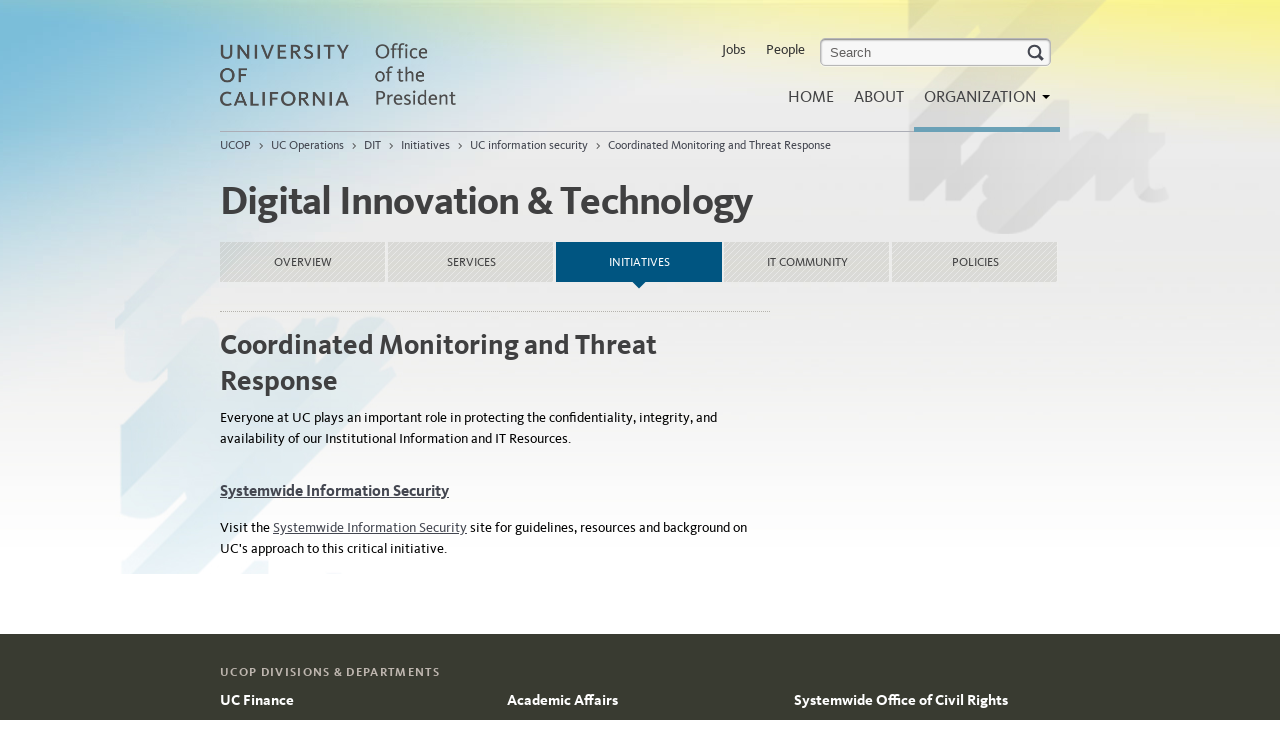

--- FILE ---
content_type: text/html; charset=utf-8
request_url: https://www.ucop.edu/information-technology-services/initiatives/uc-information-security/coordinated-monitoring-and-threat-response.html
body_size: 2486
content:

<!DOCTYPE html>
<!--[if lt IE 9]><html class="lte-ie8 no-js"  lang="en"><![endif]-->
<!--[if gt IE 8]><!--><html lang="en" class="no-js"><!--<![endif]-->
<html xmlns="http://www.w3.org/1999/xhtml" lang="en" xml:lang="en">
<head>
<!--#include virtual="/_common/includes/header-meta.html" -->    
<meta content="" name="description"/>
<meta content="" name="author"/>
<title>Coordinated Monitoring and Threat Response | UCOP</title>
<meta content="ab4935680a66939847644718f9d71539" name="id"/>  
<!-- Le HTML5 shim, for IE6-8 support of HTML elements -->
<!--[if lt IE 9]>
      <script src="//html5shim.googlecode.com/svn/trunk/html5.js"></script>
    <![endif]-->
<!-- Le styles -->
<!-- main.css - see /_common/files/css/main.less non-minified sources -->
<link href="/_common/files/css/main.css?v=1.2" media="screen" rel="stylesheet"/>
<link href="/_common/files/css/print.css" media="print" rel="stylesheet"/>
<!-- Le fav and touch icons -->
<link href="/_common/files/img/ico/favicon.ico" rel="shortcut icon"/>
<!-- <link href="/files/img/ico/apple-touch-icon.png" rel="apple-touch-icon"/>
<link href="/files/img/ico/apple-touch-icon-72x72.png" rel="apple-touch-icon" sizes="72x72"/>
<link href="/files/img/ico/apple-touch-icon-114x114.png" rel="apple-touch-icon" sizes="114x114"/> -->
<!-- Custom styles -->
<!--[if gt IE 8]><!--><link href="/_common/files/css/ff-old.css" rel="stylesheet"/><!--<![endif]-->
  
 
<script src="/_common/files/js/protection.js"></script>  
<![CDATA[]]>

</head>
<body>
<div aria-label="skiplink" role="navigation">
    <a class="skip-link" href="#content">Skip to Main Content</a>
</div>
<div id="bg-left"></div>
<div id="bg-right"></div>
<div id="wrapper">
  <div class="container"> 
    <!-- Pills
    ================================================== -->
    <div class="row mast" role="banner">
      <div class="span4 logo">
        <div id="logo"><a href="https://www.ucop.edu/index.html"><img alt="University of California Office of the President" height="64" src="/_common/files/img/wordmark.png" width="240"/></a></div>
      </div>    
      <div class="span8 main-nav offset4">
        <div class="navbar adjusted">
          <div aria-labelledby="main-menu-mobile" class="navbar-inner" role="navigation">
             <a class="btn btn-navbar" data-target=".nav-collapse" data-toggle="collapse" id="main-menu-mobile"> Main Menu <b class="caret"> </b> </a> 
            <div class="nav-collapse">
              <ul class="nav pull-right" id="topmenu">
<li><a href="https://jobs.universityofcalifornia.edu">Jobs</a></li>
<li><a href="https://ucop.edu/directory-search/index.php" title="Search the UCOP directory">People</a></li>
<li><form action="/search" class="navbar-search" id="search-form" method="get"><!--
The search form's submit event is being handled
by an inline script further down the page
--> <label class="skip-link" for="query-field">search</label> <input class="search-query" id="query-field" name="q" placeholder="Search" type="text"/></form></li>
</ul>
              <!--#include virtual="/_common/includes/header-menu.html" --> 
            </div>
          </div>
        </div>
      </div>
      
    </div>
    
<div aria-label="breadcrumbs" class="row" role="navigation">
<div class="span12">         
<ul class="breadcrumb">
								<li> <a href="https://www.ucop.edu/index.html">UCOP</a> <span class="divider">&gt;</span> </li>
							<li> <a href="https://www.ucop.edu/uc-operations/index.html">UC Operations</a> <span class="divider">&gt;</span> </li>
	<li> <a href="../../index.html">DIT</a> <span class="divider">&gt;</span> </li>
												
		<li>
	 <a href="../index.html">Initiatives</a>
	 	 <span class="divider">&gt;</span> 
	 	</li>
													
		<li>
	 <a href="index.html">UC information security</a>
	 	 <span class="divider">&gt;</span> 
	 	</li>
										
		<li>
	 <a href="coordinated-monitoring-and-threat-response.html">Coordinated Monitoring and Threat Response</a>
	 	</li>
		</ul>
</div>
</div>
    <div aria-label="content" class="list-land" id="content" role="region"> 
      <!-- Main hero unit for a primary marketing message or call to action -->
      <div class="row">
        <div class="span12">

    <h1 class="page-header">Digital Innovation &amp; Technology</h1>

</div>
                <nav aria-label="tabs" class="span12">
        <ul class="nav nav-tabs sub-nav tab5">
                                                        
                <li class="">
        <a class="" href="../../index.html">
            Overview
                    </a>
    </li>
                                            
                    <li class="">
        <a class="" href="../../services/index.html">
            Services
                    </a>
    </li>
                                            
                    <li class="active">
        <a class="" href="../index.html">
            Initiatives
                            <span class="sr-only">- current section</span>
                    </a>
    </li>
                                            
                    <li class="">
        <a class="" href="../../it-community/index.html">
            IT Community
                    </a>
    </li>
                                            
                    <li class="">
        <a class="" href="../../policies/index.html">
            Policies
                    </a>
    </li>
                    </ul>
    </nav>
    
      </div>
      <!-- Example row of columns -->
      
        





<div class="row">
        <div class="span8 dotted-top" role="main">
                          <h2>Coordinated Monitoring and Threat Response</h2>
                        Everyone at UC plays an important role in protecting the confidentiality, integrity, and availability of our Institutional Information and IT Resources. 
<h3><a href="https://security.ucop.edu/index.html"><strong>Systemwide Information Security</strong></a></h3>
<p>Visit the <a href="https://security.ucop.edu/index.html">Systemwide Information Security</a> site for guidelines, resources and background on UC's approach to this critical initiative.</p>
        </div>
        
        <div aria-label="sidebar" class="span4 sidebar" role="navigation">
          <h2 class="sr-only">Sidebar</h2>
                </div>
</div>
        
        







<div class="row less3 novrflw">
</div>

    </div>
    <!-- /content --> 
  </div>
  <!-- /container -->   
</div>
<!-- /wrapper -->
<footer><!--#include virtual="/_common/includes/footer-menu.html" --></footer>  
    <!-- Le javascript ================================================== -->
    <!-- jQuery & Bootstrap via CDN, fallback to local copy if CDN fails/blocked -->
    <script src="//ajax.googleapis.com/ajax/libs/jquery/3.7.1/jquery.min.js"></script>
    <script>/*
        <![CDATA[*/window.jQuery || document.write('<script src="/files/js/jquery.3.7.1.min.js"><\/script>')/* ]]>*/
    </script>
    <script src="//netdna.bootstrapcdn.com/twitter-bootstrap/2.3.2/js/bootstrap.min.js"></script>
    <script>/*
        <![CDATA[*/$.fn.modal || document.write('<script src="/files/js/bootstrap.2.3.2.min.js"><\/script>')/* ]]>*/
    </script>
    <!--[if gt IE 8]>
    <!-->
    <script src="/_common/files/js/modernizr.js"></script>
    <!--
    <![endif]-->
    <!--[if lt IE 9]>
    <script src="/files/js/selectivizr-min.js"></script>
    <![endif]-->
    <script src="/_common/files/js/jquery-ui-1.14.1.min.js"></script>
    <script src="/_common/files/js/plugins.js"></script>
    <script src="/_common/files/js/main.js?v=1.2.2.1"></script>

<script async="" src="/_common/files/js/ga.js"></script>
<script async="" src="/_common/files/js/autotrack.js"></script>
</body>
</html>

--- FILE ---
content_type: text/css
request_url: https://www.ucop.edu/_common/files/css/print.css
body_size: 5606
content:
@media print,
       (-o-min-device-pixel-ratio: 5/4),
       (-webkit-min-device-pixel-ratio: 1.25),
       (min-resolution: 120dpi) {
    /* Style adjustments for high resolution devices */
}

/* ==========================================================================
   Print styles.
   Inlined to avoid required HTTP connection: h5bp.com/r
   ========================================================================== */

@media print {
    
    * {
        background: transparent !important;
        color: #000 !important; /* Black prints faster: h5bp.com/s */
        box-shadow: none !important;
        text-shadow: none !important;
        /* Firefox Fix? 
        overflow: visible;
        position: relative;
        float: none;*/
        overflow: visible !important;
        float: none !important;
    }

    /* Show Links */
    
    a,
    a:visited {
        text-decoration: underline;
    }

    a[href]:after {
        content: " (" attr(href) ")";
        font-size: 10pt !important;
        font-weight: normal !important;
    }

    abbr[title]:after {
        content: " (" attr(title) ")";
    }
    
    

    /*
     * Don't show links for images, or javascript/internal links
     */

    .ir a:after,
    a[href^="javascript:"]:after,
    a[href^="#"]:after {
        content: "";
    }
    
    
    pre,
    blockquote {
        border: 1px solid #999;
        page-break-inside: avoid;
    }

    thead {
        display: table-header-group; /* h5bp.com/t */
    }

    tr,
    img {
        page-break-inside: avoid;
    }

    img {
        max-width: 100% !important;
    }

    @page {
        margin: 0.5cm;
    }

    p,
    h2,
    h3 {
        orphans: 3;
        widows: 3;
    }

    h2,
    h3 {
        page-break-after: avoid;
    }
    
    
    /* Standard styles */
    @font-face{
        font-family: KievitProBook;
        src: url('KievitWebPro-Book.eot');src: url('KievitWebPro-Book.eot?#iefix') format('embedded-opentype'),url('KievitWebPro-Book.woff') format('woff'),url('KievitOffcPro-Book.ttf') format('truetype');}
        
        
    @font-face{
        font-family: KievitProBld;
        src: url('KievitWebPro-Bold.eot');src: url('KievitWebPro-Bold.eot?#iefix') format('embedded-opentype'),url('KievitWebPro-Bold.woff') format('woff'),url('KievitOffcPro-Bold.ttf') format('truetype');}
        
        
    @font-face{
        font-family: KievitProItal;
        src: url('KievitWebPro-BookIta.eot');src: url('KievitWebPro-BookIta.eot?#iefix') format('embedded-opentype'),url('KievitWebPro-BookIta.woff') format('woff'),url('KievitOffcPro-Ita.ttf') format('truetype');}
        
    body{
            font-family: KievitProBook,Arial,Helvetica,sans-serif;
            color:#000; 
            background:url(/renderfile/35758fc97f0000010020a2398d6c9da5/files/img/body_bg.jpg) repeat-x top center #fff;
            line-height:21px;
            font-size:14px;
        }
    p{
            font-family: KievitProBook,Arial,Helvetica,sans-serif;
            font-size:14px;
            line-height:21px;
    }
    a:focus{
        text-decoration: underline;}
    h1, h2, h3, h4 {
        font-family: KievitProBld,Arial,Helvetica,sans-serif;
        font-weight:normal;
    }
    strong, b {
        font-family: KievitProBld,Arial,Helvetica,sans-serif;
        font-weight:normal;
    }
    
    .page-header {
        padding-bottom: 10px;
        border-bottom: 2px solid black;
    }
    .wordmark-op a{position:absolute;top:0;left:156px;color:#93989b;font-size:21px;line-height:24px;overflow:visible;font-family:KievitProBook,Arial,Helvetica,sans-serif;font-weight:normal;color:#404041;text-decoration:none}
    

    
    /* Fix IE8 print rendering ------------------------------------- */
    
    div.span4, div.span6 {
        margin: 0 !important;
        height: auto;
        padding: 0 0 20px 0 !important;
        display: inline;
        float:left;
        /*
overflow: visible;
        display: inline-block;
*/
    }
    div.span4 {
        width: 33%;
    }
    div.span6 {
        width: 50%;
    }
    .span8.dotted-top {
        border: 0;
    }
    .span4.logo {
        margin: 0;
        width: 250px;
        position: relative;
    }
    .row.mast {
        width: 100%;
        margin-left: 0 !important;
        padding: 0;
    }
/*
    div.row, .container, div.span8, div.span12 {
        width: 100% !important;
        overflow: visible;
        height: auto;
        margin: 0;
        display: inline-block;
    }
    
*/
    /* IE8 doesn't like nested block Divs, switch to inline-block http://goo.gl/x3paOB */
/*
    #wrapper, .content, .container, .list-land {
        display: inline-block !important;
        width: 100% !important;
        overflow: visible !important;
        height: auto !important;
        float: none !important;
    }
    body {
        height: auto !important;
    }
*/
    
    img { border-style: none;   }
    
    /* Hide unnecessary elements from print version */
    .skip-link, .icon.new-win, #bg-left, #bg-right, .main-nav, .navbar, .breadcrumb, .row.footfirst, .footsec .row-fluid, .sidebar.categories {
        display: none;
    }

}

/*This is a Hide class used for screen reader ECAS Calendar*/
.hide {
border: 0 none;
clip: rect(0px, 0px, 0px, 0px);
height: 1px;
margin: -1px;
overflow: hidden;
padding: 0;
position: absolute;
width: 1px;
}

